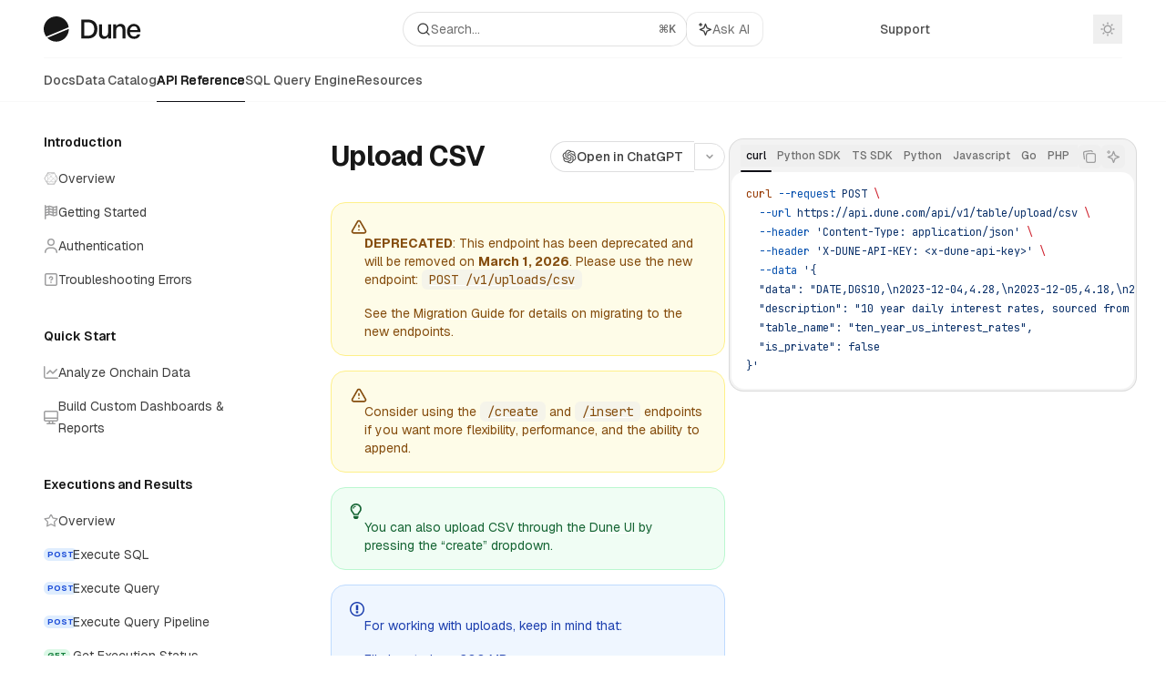

--- FILE ---
content_type: image/svg+xml
request_url: https://mintcdn.com/dune/2zcFQ4cOAgHOUIIo/logo/dune-logo-light.svg?fit=max&auto=format&n=2zcFQ4cOAgHOUIIo&q=85&s=8344ffbb623f6875145727e13925a620
body_size: 1063
content:
<?xml version="1.0" encoding="utf-8"?>
<svg xmlns="http://www.w3.org/2000/svg" width="260.4" height="67.9" viewBox="0 0 372 97" fill="none">
<path d="M96.0228 47.6352C96.1654 66.6025 84.9835 84.6534 66.3813 92.3587C47.7791 100.064 27.1081 95.207 13.797 81.6943L96.0228 47.6352Z" fill="#171717"/>
<path d="M29.6437 3.66629C54.1354 -6.47842 82.2139 5.15206 92.3587 29.6437C93.9478 33.4799 95.0023 37.4043 95.5571 41.3338L9.6705 76.9092C7.28424 73.7383 5.25532 70.2175 3.66632 66.3813C-6.47844 41.8896 5.15202 13.8111 29.6437 3.66629Z" fill="#171717"/>
<path d="M345.762 85.5125C340.449 85.5125 335.762 84.325 331.699 81.95C327.637 79.5125 324.48 76.1687 322.23 71.9187C320.043 67.6062 318.949 62.7 318.949 57.2C318.949 51.7625 320.074 46.8562 322.324 42.4812C324.637 38.1062 327.762 34.7 331.699 32.2625C335.699 29.7625 340.199 28.5125 345.199 28.5125C350.137 28.5125 354.543 29.7625 358.418 32.2625C362.355 34.7625 365.418 38.2625 367.605 42.7625C369.793 47.2625 370.887 52.45 370.887 58.325V60.0125H330.012C330.512 65.2 332.137 69.2625 334.887 72.2C337.699 75.075 341.355 76.5125 345.855 76.5125C349.043 76.5125 351.762 75.825 354.012 74.45C356.324 73.0125 357.949 70.8875 358.887 68.075H369.855C368.668 73.5125 365.887 77.7937 361.512 80.9187C357.137 83.9812 351.887 85.5125 345.762 85.5125ZM359.262 51.6687C358.762 47.1062 357.355 43.6062 355.043 41.1687C352.73 38.6687 349.543 37.4187 345.48 37.4187C341.355 37.4187 337.98 38.6687 335.355 41.1687C332.73 43.6687 331.043 47.1687 330.293 51.6687H359.262Z" fill="#171717"/>
<path d="M266.355 30.0125H277.418V37.9812C279.168 34.9187 281.48 32.575 284.355 30.95C287.293 29.325 290.637 28.5125 294.387 28.5125C299.887 28.5125 304.324 30.2 307.699 33.575C311.074 36.95 312.762 41.6687 312.762 47.7312V84.0125H301.512V49.1375C301.512 45.95 300.605 43.325 298.793 41.2625C296.98 39.1375 294.324 38.075 290.824 38.075C286.887 38.075 283.699 39.4187 281.262 42.1062C278.824 44.7312 277.605 48.1062 277.605 52.2312V84.0125H266.355V30.0125Z" fill="#171717"/>
<path d="M257.824 84.0125H246.762V76.1375C245.012 79.2 242.699 81.5437 239.824 83.1687C237.012 84.7312 233.762 85.5125 230.074 85.5125C224.699 85.5125 220.324 83.825 216.949 80.45C213.637 77.075 211.98 72.3562 211.98 66.2937V30.0125H223.23V64.8875C223.23 68.075 224.105 70.7312 225.855 72.8562C227.668 74.9187 230.262 75.95 233.637 75.95C237.449 75.95 240.543 74.6375 242.918 72.0125C245.355 69.325 246.574 65.9187 246.574 61.7937V30.0125H257.824V84.0125Z" fill="#171717"/>
<path d="M144.012 12.0125H169.043C176.605 12.0125 183.105 13.45 188.543 16.325C194.043 19.2 198.23 23.3562 201.105 28.7937C204.043 34.1687 205.512 40.575 205.512 48.0125C205.512 55.45 204.043 61.8875 201.105 67.325C198.23 72.7 194.043 76.825 188.543 79.7C183.105 82.575 176.605 84.0125 169.043 84.0125H144.012V12.0125ZM168.012 73.8875C176.137 73.8875 182.418 71.6375 186.855 67.1375C191.293 62.6375 193.512 56.2625 193.512 48.0125C193.512 39.7625 191.293 33.3875 186.855 28.8875C182.418 24.3875 176.137 22.1375 168.012 22.1375H155.543V73.8875H168.012Z" fill="#171717"/>
</svg>

--- FILE ---
content_type: image/svg+xml
request_url: https://d3gk2c5xim1je2.cloudfront.net/v7.1.0/regular/wave-pulse.svg
body_size: 511
content:
<svg xmlns="http://www.w3.org/2000/svg" viewBox="0 0 576 512"><!--! Font Awesome Pro 7.1.0 by @fontawesome - https://fontawesome.com License - https://fontawesome.com/license (Commercial License) Copyright 2025 Fonticons, Inc. --><path fill="currentColor" d="M287.4 0c11.1-.3 21 7.1 23.8 17.9l78.7 301.7 36.2-81.3c3.9-8.7 12.4-14.3 21.9-14.3l104 0c13.3 0 24 10.7 24 24s-10.7 24-24 24l-88.4 0-57.7 129.7c-4.1 9.3-13.7 15-23.9 14.2s-18.7-8-21.3-17.9l-70.1-268.6-75.2 363.4c-2.3 10.9-11.7 18.8-22.8 19.1s-21-7.1-23.9-17.8L109.6 272 24 272c-13.3 0-24-10.7-24-24s10.7-24 24-24l104 0c10.9 0 20.4 7.3 23.2 17.8l37.9 142 75.4-364.7C266.8 8.2 276.2 .3 287.4 0z"/></svg>

--- FILE ---
content_type: image/svg+xml
request_url: https://d3gk2c5xim1je2.cloudfront.net/v7.1.0/regular/filter.svg
body_size: 436
content:
<svg xmlns="http://www.w3.org/2000/svg" viewBox="0 0 512 512"><!--! Font Awesome Pro 7.1.0 by @fontawesome - https://fontawesome.com License - https://fontawesome.com/license (Commercial License) Copyright 2025 Fonticons, Inc. --><path fill="currentColor" d="M0 93.7C0 77.3 13.3 64 29.7 64l452.7 0c16.4 0 29.7 13.3 29.7 29.7 0 7.9-3.1 15.4-8.7 21L336 281.9 336 482.3c0 16.4-13.3 29.7-29.7 29.7-7.9 0-15.4-3.1-21-8.7L183 401c-4.5-4.5-7-10.6-7-17L176 281.9 8.7 114.6C3.1 109.1 0 101.5 0 93.7zM73.9 112L217 255c4.5 4.5 7 10.6 7 17l0 102.1 64 64 0-166.1c0-6.4 2.5-12.5 7-17l143-143-364.1 0z"/></svg>

--- FILE ---
content_type: image/svg+xml
request_url: https://d3gk2c5xim1je2.cloudfront.net/v7.1.0/solid/webhook.svg
body_size: 1222
content:
<svg xmlns="http://www.w3.org/2000/svg" viewBox="0 0 576 512"><!--! Font Awesome Pro 7.1.0 by @fontawesome - https://fontawesome.com License - https://fontawesome.com/license (Commercial License) Copyright 2025 Fonticons, Inc. --><path fill="currentColor" d="M205.1 225.5L143.4 336c-26.2 .4-47.3 21.7-47.3 48 0 26.5 21.5 48 48 48s48-21.5 48-48c0-9-2.5-17.4-6.8-24.6l72.3-129.3c6.4-11.5 2.4-26.1-9.1-32.6-30.4-17.3-46.9-53.3-38-88.9 10.7-42.9 54.1-69 97-58.3 35.6 8.9 59.7 40.3 60.6 75.3 .4 13.2 11.4 23.7 24.7 23.3s23.7-11.4 23.3-24.7c-1.6-56-40-106.3-97-120.5-68.6-17.1-138.1 24.7-155.2 93.3-12.2 48.8 5.5 98 41.3 128.5zm124.2-73.1c4.3-7.2 6.7-15.5 6.7-24.5 0-26.5-21.5-48-48-48s-48 21.5-48 48c0 26.3 21.2 47.7 47.5 48l72.6 129.1c3.1 5.5 8.3 9.6 14.5 11.3s12.7 .9 18.2-2.2c30.5-17.2 69.9-12.7 95.8 13.2 31.2 31.2 31.2 81.9 0 113.1-25.9 25.9-65.3 30.4-95.8 13.2-11.5-6.5-26.2-2.4-32.7 9.1s-2.4 26.2 9.1 32.7c48.8 27.5 111.7 20.5 153.3-21.1 50-50 50-131 0-181-35.5-35.5-86.7-45.8-131.2-30.9l-62-110.2zM432 432c26.5 0 48-21.5 48-48s-21.5-48-48-48c-17.8 0-33.3 9.7-41.6 24l-142.4 0c-6.4 0-12.5 2.5-17 7s-7 10.6-7 17c0 34.8-22.9 66.8-58 76.9-42.5 12.2-86.8-12.4-99-54.9-10.1-35.3 5.1-71.8 34.9-90.2 11.3-6.9 14.8-21.7 7.9-33s-21.7-14.8-33-7.9c-47.7 29.3-72.1 87.8-55.9 144.3 19.5 68 90.4 107.2 158.3 87.8 48-13.8 81.7-53.2 90.5-99l120.7 0c8.3 14.3 23.8 24 41.6 24z"/></svg>

--- FILE ---
content_type: image/svg+xml
request_url: https://d3gk2c5xim1je2.cloudfront.net/v7.1.0/brands/golang.svg
body_size: 1569
content:
<svg xmlns="http://www.w3.org/2000/svg" viewBox="0 0 640 512"><!--! Font Awesome Pro 7.1.0 by @fontawesome - https://fontawesome.com License - https://fontawesome.com/license (Commercial License) Copyright 2025 Fonticons, Inc. --><path fill="currentColor" d="M400.1 194.8c-10.9 2.8-19.9 4.3-29.1 7.6-7.3 1.9-14.7 3.9-23.2 6.1l-.6 .1c-4.2 1.2-4.6 1.3-8.5-3.2-4.7-5.3-8.1-8.7-14.6-11.9-19.7-9.6-38.7-6.8-56.4 4.7-21.2 13.7-32.1 34-31.8 59.2 .3 25 17.4 45.5 41.2 48.9 22 2.8 39.8-4.6 53.8-20.5 2.1-2.6 4-5.3 6.1-8.3 .8-1 1.5-2.1 2.3-3.3l-60.1 0c-6.5 0-8.1-4-5.9-9.3 4-9.7 11.5-25.9 15.9-34 .9-1.8 3.1-5.8 6.9-5.8l101.1 0c4.5-13.4 11.8-26.9 21.6-39.7 22.7-29.9 49.3-45.5 87.2-52 31.8-5.6 61.7-2.5 88.9 15.9 24.6 16.8 39.8 39.6 43.9 69.5 5.3 42.1-6.9 76.3-36.7 105.6-19.7 20.9-44.9 34-73.9 39.9-5.6 1-11.1 1.5-16.5 2-2.9 .2-5.7 .5-8.5 .8-28.3-.6-54.2-8.7-76-27.4-15.3-13.3-25.9-29.6-31.1-48.5-3.7 7.3-8 14.4-14 21.1-21.6 29.6-50.9 48-87.9 52.9-30.6 4.1-58.9-1.8-83.9-20.5-23-17.5-36.1-40.5-39.5-69.2-4.1-34 5.9-65.4 26.4-91.3 22.2-29 51.5-47.4 87.3-53.9 29.3-6.2 57.3-1.9 82.6 15.3 16.5 10.9 28.3 25.8 36.1 43.9 1.9 2.8 .6 4.4-3.1 5.3zM48.3 200.4c-1.3 0-1.6-.6-.9-1.6l6.6-8.4c.6-.9 2.2-1.5 3.4-1.5l111.3 0c1.2 0 1.5 .9 .9 1.8l-5.3 8.1c-.6 1-2.2 1.9-3.1 1.9l-112.8-.3zM1.2 229.1c-1.2 0-1.6-.7-.9-1.6l6.5-8.4c.6-.9 2.2-1.6 3.4-1.6l142.1 0c1.2 0 1.8 1 1.5 1.9l-2.5 7.5c-.3 1.2-1.5 1.9-2.8 1.9L1.2 229.1zm74.5 26.8c-.6 .9-.3 1.8 .9 1.8l68 .3c.9 0 2.2-.9 2.2-2.1l.6-7.5c0-1.3-.6-2.2-1.9-2.2l-62.3 0c-1.2 0-2.5 .9-3.1 1.9l-4.4 7.8zm501.5-18c-.2-2.6-.3-4.8-.7-7-5.6-30.8-34-48.3-63.6-41.4-29 6.5-47.7 24.9-54.5 54.2-5.6 24.3 6.2 48.9 28.6 58.9 17.2 7.5 34.3 6.6 50.8-1.9 24.6-13.6 38-32.7 39.6-59.5-.1-1.2-.1-2.3-.2-3.3z"/></svg>

--- FILE ---
content_type: image/svg+xml
request_url: https://d3gk2c5xim1je2.cloudfront.net/v7.1.0/regular/list-ol.svg
body_size: 953
content:
<svg xmlns="http://www.w3.org/2000/svg" viewBox="0 0 512 512"><!--! Font Awesome Pro 7.1.0 by @fontawesome - https://fontawesome.com License - https://fontawesome.com/license (Commercial License) Copyright 2025 Fonticons, Inc. --><path fill="currentColor" d="M0 72C0 85.3 10.7 96 24 96l24 0 0 80-24 0c-13.3 0-24 10.7-24 24s10.7 24 24 24l96 0c13.3 0 24-10.7 24-24s-10.7-24-24-24l-24 0 0-104c0-13.3-10.7-24-24-24L24 48C10.7 48 0 58.8 0 72zM192 96c0 13.3 10.7 24 24 24l272 0c13.3 0 24-10.7 24-24s-10.7-24-24-24L216 72c-13.3 0-24 10.7-24 24zm0 160c0 13.3 10.7 24 24 24l272 0c13.3 0 24-10.7 24-24s-10.7-24-24-24l-272 0c-13.3 0-24 10.7-24 24zm0 160c0 13.3 10.7 24 24 24l272 0c13.3 0 24-10.7 24-24s-10.7-24-24-24l-272 0c-13.3 0-24 10.7-24 24zM70 288c-14.3 0-28.2 4.6-39.6 13.2L9.6 316.8c-10.6 8-12.8 23-4.8 33.6s23 12.8 33.6 4.8l20.8-15.6c3.1-2.3 6.9-3.6 10.8-3.6l4.9 0c7.2 0 13.1 5.9 13.1 13.1 0 4.2-2 8.1-5.4 10.6L12.1 411C4.5 416.5 0 425.3 0 434.7 0 450.9 13.1 464 29.3 464l90.7 0c13.3 0 24-10.7 24-24s-10.7-24-24-24l-33.2 0 24-17.5c15.8-11.5 25.2-29.9 25.2-49.4 0-33.7-27.4-61.1-61.1-61.1L70 288z"/></svg>

--- FILE ---
content_type: image/svg+xml
request_url: https://mintcdn.com/dune/2zcFQ4cOAgHOUIIo/logo/dune-logo-dark.svg?fit=max&auto=format&n=2zcFQ4cOAgHOUIIo&q=85&s=54f1a9a73ae8fe5ec0235a2e52f9b870
body_size: 816
content:
<?xml version="1.0" encoding="utf-8"?>
<svg xmlns="http://www.w3.org/2000/svg" width="260.4" height="67.9" viewBox="0 0 372 97" fill="none">
<path d="M96.0228 47.6352C96.1654 66.6025 84.9835 84.6534 66.3813 92.3587C47.7791 100.064 27.1081 95.207 13.797 81.6943L96.0228 47.6352Z" fill="#ffffff"/>
<path d="M29.6437 3.66629C54.1354 -6.47842 82.2139 5.15206 92.3587 29.6437C93.9478 33.4799 95.0023 37.4043 95.5571 41.3338L9.6705 76.9092C7.28424 73.7383 5.25532 70.2175 3.66632 66.3813C-6.47844 41.8896 5.15202 13.8111 29.6437 3.66629Z" fill="#ffffff"/>
<path d="M345.762 85.5125C340.449 85.5125 335.762 84.325 331.699 81.95C327.637 79.5125 324.48 76.1687 322.23 71.9187C320.043 67.6062 318.949 62.7 318.949 57.2C318.949 51.7625 320.074 46.8562 322.324 42.4812C324.637 38.1062 327.762 34.7 331.699 32.2625C335.699 29.7625 340.199 28.5125 345.199 28.5125C350.137 28.5125 354.543 29.7625 358.418 32.2625C362.355 34.7625 365.418 38.2625 367.605 42.7625C369.793 47.2625 370.887 52.45 370.887 58.325V60.0125H330.012C330.512 65.2 332.137 69.2625 334.887 72.2C337.699 75.075 341.355 76.5125 345.855 76.5125C349.043 76.5125 351.762 75.825 354.012 74.45C356.324 73.0125 357.949 70.8875 358.887 68.075H369.855C368.668 73.5125 365.887 77.7937 361.512 80.9187C357.137 83.9812 351.887 85.5125 345.762 85.5125ZM359.262 51.6687C358.762 47.1062 357.355 43.6062 355.043 41.1687C352.73 38.6687 349.543 37.4187 345.48 37.4187C341.355 37.4187 337.98 38.6687 335.355 41.1687C332.73 43.6687 331.043 47.1687 330.293 51.6687H359.262Z" fill="#ffffff"/>
<path d="M266.355 30.0125H277.418V37.9812C279.168 34.9187 281.48 32.575 284.355 30.95C287.293 29.325 290.637 28.5125 294.387 28.5125C299.887 28.5125 304.324 30.2 307.699 33.575C311.074 36.95 312.762 41.6687 312.762 47.7312V84.0125H301.512V49.1375C301.512 45.95 300.605 43.325 298.793 41.2625C296.98 39.1375 294.324 38.075 290.824 38.075C286.887 38.075 283.699 39.4187 281.262 42.1062C278.824 44.7312 277.605 48.1062 277.605 52.2312V84.0125H266.355V30.0125Z" fill="#ffffff"/>
<path d="M257.824 84.0125H246.762V76.1375C245.012 79.2 242.699 81.5437 239.824 83.1687C237.012 84.7312 233.762 85.5125 230.074 85.5125C224.699 85.5125 220.324 83.825 216.949 80.45C213.637 77.075 211.98 72.3562 211.98 66.2937V30.0125H223.23V64.8875C223.23 68.075 224.105 70.7312 225.855 72.8562C227.668 74.9187 230.262 75.95 233.637 75.95C237.449 75.95 240.543 74.6375 242.918 72.0125C245.355 69.325 246.574 65.9187 246.574 61.7937V30.0125H257.824V84.0125Z" fill="#ffffff"/>
<path d="M144.012 12.0125H169.043C176.605 12.0125 183.105 13.45 188.543 16.325C194.043 19.2 198.23 23.3562 201.105 28.7937C204.043 34.1687 205.512 40.575 205.512 48.0125C205.512 55.45 204.043 61.8875 201.105 67.325C198.23 72.7 194.043 76.825 188.543 79.7C183.105 82.575 176.605 84.0125 169.043 84.0125H144.012V12.0125ZM168.012 73.8875C176.137 73.8875 182.418 71.6375 186.855 67.1375C191.293 62.6375 193.512 56.2625 193.512 48.0125C193.512 39.7625 191.293 33.3875 186.855 28.8875C182.418 24.3875 176.137 22.1375 168.012 22.1375H155.543V73.8875H168.012Z" fill="#ffffff"/>
</svg>

--- FILE ---
content_type: image/svg+xml
request_url: https://d3gk2c5xim1je2.cloudfront.net/v7.1.0/regular/arrow-down-arrow-up.svg
body_size: 515
content:
<svg xmlns="http://www.w3.org/2000/svg" viewBox="0 0 512 512"><!--! Font Awesome Pro 7.1.0 by @fontawesome - https://fontawesome.com License - https://fontawesome.com/license (Commercial License) Copyright 2025 Fonticons, Inc. --><path fill="currentColor" d="M297.5 145c-9.4 9.4-24.6 9.4-33.9 0s-9.4-24.6 0-33.9L367.5 7c9.4-9.4 24.6-9.4 33.9 0l104 104c9.4 9.4 9.4 24.6 0 33.9s-24.6 9.4-33.9 0l-63-63 0 406.1c0 13.3-10.7 24-24 24s-24-10.7-24-24l0-406.1-63 63zM41.5 367l63 63 0-406.1c0-13.3 10.7-24 24-24s24 10.7 24 24l0 406.1 63-63c9.4-9.4 24.6-9.4 33.9 0s9.4 24.6 0 33.9l-104 104c-9.4 9.4-24.6 9.4-33.9 0L7.5 401c-9.4-9.4-9.4-24.6 0-33.9s24.6-9.4 33.9 0z"/></svg>